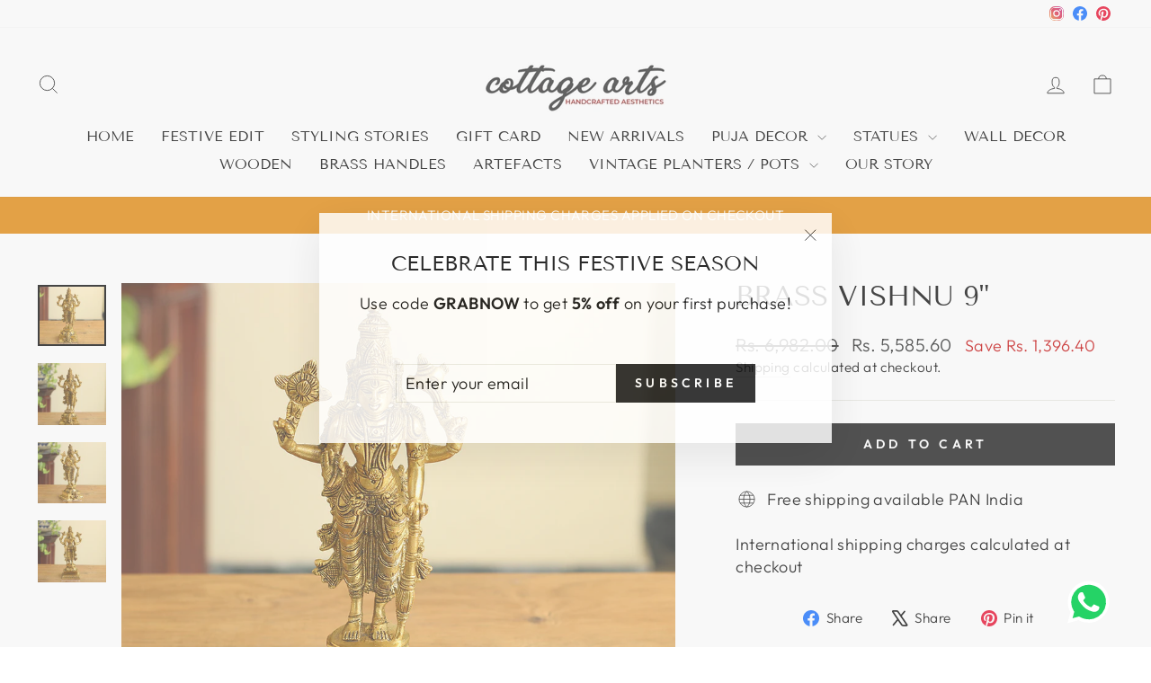

--- FILE ---
content_type: text/javascript
request_url: https://cdn.shopify.com/extensions/019b6ea8-a07f-71ce-92fb-d3ff2351ee18/gv-121/assets/govalos.js
body_size: 6247
content:
(()=>{"use strict";var e={4195:(e,t,r)=>{function n(e){return e&&e.__esModule?e:{default:e}}function o(e){if(e&&e.__esModule)return e;var t={};if(null!=e)for(var r in e)Object.prototype.hasOwnProperty.call(e,r)&&(t[r]=e[r]);return t.default=e,t}t.__esModule=!0;var a=o(r(5343)),i=n(r(5212)),l=n(r(4541)),s=o(r(7553)),u=o(r(6576)),c=n(r(1704));function d(){var e=new a.HandlebarsEnvironment;return s.extend(e,a),e.SafeString=i.default,e.Exception=l.default,e.Utils=s,e.escapeExpression=s.escapeExpression,e.VM=u,e.template=function(t){return u.template(t,e)},e}var f=d();f.create=d,c.default(f),f.default=f,t.default=f,e.exports=t.default},5343:(e,t,r)=>{function n(e){return e&&e.__esModule?e:{default:e}}t.__esModule=!0,t.HandlebarsEnvironment=d;var o=r(7553),a=n(r(4541)),i=r(9938),l=r(4810),s=n(r(6806)),u=r(451);t.VERSION="4.7.7",t.COMPILER_REVISION=8,t.LAST_COMPATIBLE_COMPILER_REVISION=7,t.REVISION_CHANGES={1:"<= 1.0.rc.2",2:"== 1.0.0-rc.3",3:"== 1.0.0-rc.4",4:"== 1.x.x",5:"== 2.0.0-alpha.x",6:">= 2.0.0-beta.1",7:">= 4.0.0 <4.3.0",8:">= 4.3.0"};var c="[object Object]";function d(e,t,r){this.helpers=e||{},this.partials=t||{},this.decorators=r||{},i.registerDefaultHelpers(this),l.registerDefaultDecorators(this)}d.prototype={constructor:d,logger:s.default,log:s.default.log,registerHelper:function(e,t){if(o.toString.call(e)===c){if(t)throw new a.default("Arg not supported with multiple helpers");o.extend(this.helpers,e)}else this.helpers[e]=t},unregisterHelper:function(e){delete this.helpers[e]},registerPartial:function(e,t){if(o.toString.call(e)===c)o.extend(this.partials,e);else{if(void 0===t)throw new a.default('Attempting to register a partial called "'+e+'" as undefined');this.partials[e]=t}},unregisterPartial:function(e){delete this.partials[e]},registerDecorator:function(e,t){if(o.toString.call(e)===c){if(t)throw new a.default("Arg not supported with multiple decorators");o.extend(this.decorators,e)}else this.decorators[e]=t},unregisterDecorator:function(e){delete this.decorators[e]},resetLoggedPropertyAccesses:function(){u.resetLoggedProperties()}};var f=s.default.log;t.log=f,t.createFrame=o.createFrame,t.logger=s.default},4810:(e,t,r)=>{t.__esModule=!0,t.registerDefaultDecorators=function(e){o.default(e)};var n,o=(n=r(2992))&&n.__esModule?n:{default:n}},2992:(e,t,r)=>{t.__esModule=!0;var n=r(7553);t.default=function(e){e.registerDecorator("inline",(function(e,t,r,o){var a=e;return t.partials||(t.partials={},a=function(o,a){var i=r.partials;r.partials=n.extend({},i,t.partials);var l=e(o,a);return r.partials=i,l}),t.partials[o.args[0]]=o.fn,a}))},e.exports=t.default},4541:(e,t)=>{t.__esModule=!0;var r=["description","fileName","lineNumber","endLineNumber","message","name","number","stack"];function n(e,t){var o=t&&t.loc,a=void 0,i=void 0,l=void 0,s=void 0;o&&(a=o.start.line,i=o.end.line,l=o.start.column,s=o.end.column,e+=" - "+a+":"+l);for(var u=Error.prototype.constructor.call(this,e),c=0;c<r.length;c++)this[r[c]]=u[r[c]];Error.captureStackTrace&&Error.captureStackTrace(this,n);try{o&&(this.lineNumber=a,this.endLineNumber=i,Object.defineProperty?(Object.defineProperty(this,"column",{value:l,enumerable:!0}),Object.defineProperty(this,"endColumn",{value:s,enumerable:!0})):(this.column=l,this.endColumn=s))}catch(e){}}n.prototype=new Error,t.default=n,e.exports=t.default},9938:(e,t,r)=>{function n(e){return e&&e.__esModule?e:{default:e}}t.__esModule=!0,t.registerDefaultHelpers=function(e){o.default(e),a.default(e),i.default(e),l.default(e),s.default(e),u.default(e),c.default(e)},t.moveHelperToHooks=function(e,t,r){e.helpers[t]&&(e.hooks[t]=e.helpers[t],r||delete e.helpers[t])};var o=n(r(4761)),a=n(r(1032)),i=n(r(2558)),l=n(r(5257)),s=n(r(4878)),u=n(r(1031)),c=n(r(6933))},4761:(e,t,r)=>{t.__esModule=!0;var n=r(7553);t.default=function(e){e.registerHelper("blockHelperMissing",(function(t,r){var o=r.inverse,a=r.fn;if(!0===t)return a(this);if(!1===t||null==t)return o(this);if(n.isArray(t))return t.length>0?(r.ids&&(r.ids=[r.name]),e.helpers.each(t,r)):o(this);if(r.data&&r.ids){var i=n.createFrame(r.data);i.contextPath=n.appendContextPath(r.data.contextPath,r.name),r={data:i}}return a(t,r)}))},e.exports=t.default},1032:(e,t,r)=>{t.__esModule=!0;var n,o=r(7553),a=(n=r(4541))&&n.__esModule?n:{default:n};t.default=function(e){e.registerHelper("each",(function(e,t){if(!t)throw new a.default("Must pass iterator to #each");var n,i=t.fn,l=t.inverse,s=0,u="",c=void 0,d=void 0;function f(t,r,n){c&&(c.key=t,c.index=r,c.first=0===r,c.last=!!n,d&&(c.contextPath=d+t)),u+=i(e[t],{data:c,blockParams:o.blockParams([e[t],t],[d+t,null])})}if(t.data&&t.ids&&(d=o.appendContextPath(t.data.contextPath,t.ids[0])+"."),o.isFunction(e)&&(e=e.call(this)),t.data&&(c=o.createFrame(t.data)),e&&"object"==typeof e)if(o.isArray(e))for(var p=e.length;s<p;s++)s in e&&f(s,s,s===e.length-1);else if(r.g.Symbol&&e[r.g.Symbol.iterator]){for(var h=[],g=e[r.g.Symbol.iterator](),v=g.next();!v.done;v=g.next())h.push(v.value);for(p=(e=h).length;s<p;s++)f(s,s,s===e.length-1)}else n=void 0,Object.keys(e).forEach((function(e){void 0!==n&&f(n,s-1),n=e,s++})),void 0!==n&&f(n,s-1,!0);return 0===s&&(u=l(this)),u}))},e.exports=t.default},2558:(e,t,r)=>{t.__esModule=!0;var n,o=(n=r(4541))&&n.__esModule?n:{default:n};t.default=function(e){e.registerHelper("helperMissing",(function(){if(1!==arguments.length)throw new o.default('Missing helper: "'+arguments[arguments.length-1].name+'"')}))},e.exports=t.default},5257:(e,t,r)=>{t.__esModule=!0;var n,o=r(7553),a=(n=r(4541))&&n.__esModule?n:{default:n};t.default=function(e){e.registerHelper("if",(function(e,t){if(2!=arguments.length)throw new a.default("#if requires exactly one argument");return o.isFunction(e)&&(e=e.call(this)),!t.hash.includeZero&&!e||o.isEmpty(e)?t.inverse(this):t.fn(this)})),e.registerHelper("unless",(function(t,r){if(2!=arguments.length)throw new a.default("#unless requires exactly one argument");return e.helpers.if.call(this,t,{fn:r.inverse,inverse:r.fn,hash:r.hash})}))},e.exports=t.default},4878:(e,t)=>{t.__esModule=!0,t.default=function(e){e.registerHelper("log",(function(){for(var t=[void 0],r=arguments[arguments.length-1],n=0;n<arguments.length-1;n++)t.push(arguments[n]);var o=1;null!=r.hash.level?o=r.hash.level:r.data&&null!=r.data.level&&(o=r.data.level),t[0]=o,e.log.apply(e,t)}))},e.exports=t.default},1031:(e,t)=>{t.__esModule=!0,t.default=function(e){e.registerHelper("lookup",(function(e,t,r){return e?r.lookupProperty(e,t):e}))},e.exports=t.default},6933:(e,t,r)=>{t.__esModule=!0;var n,o=r(7553),a=(n=r(4541))&&n.__esModule?n:{default:n};t.default=function(e){e.registerHelper("with",(function(e,t){if(2!=arguments.length)throw new a.default("#with requires exactly one argument");o.isFunction(e)&&(e=e.call(this));var r=t.fn;if(o.isEmpty(e))return t.inverse(this);var n=t.data;return t.data&&t.ids&&((n=o.createFrame(t.data)).contextPath=o.appendContextPath(t.data.contextPath,t.ids[0])),r(e,{data:n,blockParams:o.blockParams([e],[n&&n.contextPath])})}))},e.exports=t.default},2824:(e,t,r)=>{t.__esModule=!0,t.createNewLookupObject=function(){for(var e=arguments.length,t=Array(e),r=0;r<e;r++)t[r]=arguments[r];return n.extend.apply(void 0,[Object.create(null)].concat(t))};var n=r(7553)},451:(e,t,r)=>{t.__esModule=!0,t.createProtoAccessControl=function(e){var t=Object.create(null);t.constructor=!1,t.__defineGetter__=!1,t.__defineSetter__=!1,t.__lookupGetter__=!1;var r=Object.create(null);return r.__proto__=!1,{properties:{whitelist:n.createNewLookupObject(r,e.allowedProtoProperties),defaultValue:e.allowProtoPropertiesByDefault},methods:{whitelist:n.createNewLookupObject(t,e.allowedProtoMethods),defaultValue:e.allowProtoMethodsByDefault}}},t.resultIsAllowed=function(e,t,r){return function(e,t){return void 0!==e.whitelist[t]?!0===e.whitelist[t]:void 0!==e.defaultValue?e.defaultValue:(function(e){!0!==a[e]&&(a[e]=!0,o.log("error",'Handlebars: Access has been denied to resolve the property "'+e+'" because it is not an "own property" of its parent.\nYou can add a runtime option to disable the check or this warning:\nSee https://handlebarsjs.com/api-reference/runtime-options.html#options-to-control-prototype-access for details'))}(t),!1)}("function"==typeof e?t.methods:t.properties,r)},t.resetLoggedProperties=function(){Object.keys(a).forEach((function(e){delete a[e]}))};var n=r(2824),o=function(e){if(e&&e.__esModule)return e;var t={};if(null!=e)for(var r in e)Object.prototype.hasOwnProperty.call(e,r)&&(t[r]=e[r]);return t.default=e,t}(r(6806)),a=Object.create(null)},9326:(e,t)=>{t.__esModule=!0,t.wrapHelper=function(e,t){return"function"!=typeof e?e:function(){return arguments[arguments.length-1]=t(arguments[arguments.length-1]),e.apply(this,arguments)}}},6806:(e,t,r)=>{t.__esModule=!0;var n=r(7553),o={methodMap:["debug","info","warn","error"],level:"info",lookupLevel:function(e){if("string"==typeof e){var t=n.indexOf(o.methodMap,e.toLowerCase());e=t>=0?t:parseInt(e,10)}return e},log:function(e){if(e=o.lookupLevel(e),"undefined"!=typeof console&&o.lookupLevel(o.level)<=e){var t=o.methodMap[e];console[t]||(t="log");for(var r=arguments.length,n=Array(r>1?r-1:0),a=1;a<r;a++)n[a-1]=arguments[a];console[t].apply(console,n)}}};t.default=o,e.exports=t.default},1704:(e,t,r)=>{t.__esModule=!0,t.default=function(e){var t=void 0!==r.g?r.g:window,n=t.Handlebars;e.noConflict=function(){return t.Handlebars===e&&(t.Handlebars=n),e}},e.exports=t.default},6576:(e,t,r)=>{t.__esModule=!0,t.checkRevision=function(e){var t=e&&e[0]||1,r=i.COMPILER_REVISION;if(!(t>=i.LAST_COMPATIBLE_COMPILER_REVISION&&t<=i.COMPILER_REVISION)){if(t<i.LAST_COMPATIBLE_COMPILER_REVISION){var n=i.REVISION_CHANGES[r],o=i.REVISION_CHANGES[t];throw new a.default("Template was precompiled with an older version of Handlebars than the current runtime. Please update your precompiler to a newer version ("+n+") or downgrade your runtime to an older version ("+o+").")}throw new a.default("Template was precompiled with a newer version of Handlebars than the current runtime. Please update your runtime to a newer version ("+e[1]+").")}},t.template=function(e,t){if(!t)throw new a.default("No environment passed to template");if(!e||!e.main)throw new a.default("Unknown template object: "+typeof e);e.main.decorator=e.main_d,t.VM.checkRevision(e.compiler);var r=e.compiler&&7===e.compiler[0],n={strict:function(e,t,r){if(!e||!(t in e))throw new a.default('"'+t+'" not defined in '+e,{loc:r});return n.lookupProperty(e,t)},lookupProperty:function(e,t){var r=e[t];return null==r||Object.prototype.hasOwnProperty.call(e,t)||u.resultIsAllowed(r,n.protoAccessControl,t)?r:void 0},lookup:function(e,t){for(var r=e.length,o=0;o<r;o++)if(null!=(e[o]&&n.lookupProperty(e[o],t)))return e[o][t]},lambda:function(e,t){return"function"==typeof e?e.call(t):e},escapeExpression:o.escapeExpression,invokePartial:function(r,n,i){i.hash&&(n=o.extend({},n,i.hash),i.ids&&(i.ids[0]=!0)),r=t.VM.resolvePartial.call(this,r,n,i);var l=o.extend({},i,{hooks:this.hooks,protoAccessControl:this.protoAccessControl}),s=t.VM.invokePartial.call(this,r,n,l);if(null==s&&t.compile&&(i.partials[i.name]=t.compile(r,e.compilerOptions,t),s=i.partials[i.name](n,l)),null!=s){if(i.indent){for(var u=s.split("\n"),c=0,d=u.length;c<d&&(u[c]||c+1!==d);c++)u[c]=i.indent+u[c];s=u.join("\n")}return s}throw new a.default("The partial "+i.name+" could not be compiled when running in runtime-only mode")},fn:function(t){var r=e[t];return r.decorator=e[t+"_d"],r},programs:[],program:function(e,t,r,n,o){var a=this.programs[e],i=this.fn(e);return t||o||n||r?a=c(this,e,i,t,r,n,o):a||(a=this.programs[e]=c(this,e,i)),a},data:function(e,t){for(;e&&t--;)e=e._parent;return e},mergeIfNeeded:function(e,t){var r=e||t;return e&&t&&e!==t&&(r=o.extend({},t,e)),r},nullContext:Object.seal({}),noop:t.VM.noop,compilerInfo:e.compiler};function d(t){var r=arguments.length<=1||void 0===arguments[1]?{}:arguments[1],o=r.data;d._setup(r),!r.partial&&e.useData&&(o=function(e,t){return t&&"root"in t||((t=t?i.createFrame(t):{}).root=e),t}(t,o));var a=void 0,l=e.useBlockParams?[]:void 0;function s(t){return""+e.main(n,t,n.helpers,n.partials,o,l,a)}return e.useDepths&&(a=r.depths?t!=r.depths[0]?[t].concat(r.depths):r.depths:[t]),(s=f(e.main,s,n,r.depths||[],o,l))(t,r)}return d.isTop=!0,d._setup=function(a){if(a.partial)n.protoAccessControl=a.protoAccessControl,n.helpers=a.helpers,n.partials=a.partials,n.decorators=a.decorators,n.hooks=a.hooks;else{var i=o.extend({},t.helpers,a.helpers);!function(e,t){Object.keys(e).forEach((function(r){var n=e[r];e[r]=function(e,t){var r=t.lookupProperty;return s.wrapHelper(e,(function(e){return o.extend({lookupProperty:r},e)}))}(n,t)}))}(i,n),n.helpers=i,e.usePartial&&(n.partials=n.mergeIfNeeded(a.partials,t.partials)),(e.usePartial||e.useDecorators)&&(n.decorators=o.extend({},t.decorators,a.decorators)),n.hooks={},n.protoAccessControl=u.createProtoAccessControl(a);var c=a.allowCallsToHelperMissing||r;l.moveHelperToHooks(n,"helperMissing",c),l.moveHelperToHooks(n,"blockHelperMissing",c)}},d._child=function(t,r,o,i){if(e.useBlockParams&&!o)throw new a.default("must pass block params");if(e.useDepths&&!i)throw new a.default("must pass parent depths");return c(n,t,e[t],r,0,o,i)},d},t.wrapProgram=c,t.resolvePartial=function(e,t,r){return e?e.call||r.name||(r.name=e,e=r.partials[e]):e="@partial-block"===r.name?r.data["partial-block"]:r.partials[r.name],e},t.invokePartial=function(e,t,r){var n=r.data&&r.data["partial-block"];r.partial=!0,r.ids&&(r.data.contextPath=r.ids[0]||r.data.contextPath);var l=void 0;if(r.fn&&r.fn!==d&&function(){r.data=i.createFrame(r.data);var e=r.fn;l=r.data["partial-block"]=function(t){var r=arguments.length<=1||void 0===arguments[1]?{}:arguments[1];return r.data=i.createFrame(r.data),r.data["partial-block"]=n,e(t,r)},e.partials&&(r.partials=o.extend({},r.partials,e.partials))}(),void 0===e&&l&&(e=l),void 0===e)throw new a.default("The partial "+r.name+" could not be found");if(e instanceof Function)return e(t,r)},t.noop=d;var n,o=function(e){if(e&&e.__esModule)return e;var t={};if(null!=e)for(var r in e)Object.prototype.hasOwnProperty.call(e,r)&&(t[r]=e[r]);return t.default=e,t}(r(7553)),a=(n=r(4541))&&n.__esModule?n:{default:n},i=r(5343),l=r(9938),s=r(9326),u=r(451);function c(e,t,r,n,o,a,i){function l(t){var o=arguments.length<=1||void 0===arguments[1]?{}:arguments[1],l=i;return!i||t==i[0]||t===e.nullContext&&null===i[0]||(l=[t].concat(i)),r(e,t,e.helpers,e.partials,o.data||n,a&&[o.blockParams].concat(a),l)}return(l=f(r,l,e,i,n,a)).program=t,l.depth=i?i.length:0,l.blockParams=o||0,l}function d(){return""}function f(e,t,r,n,a,i){if(e.decorator){var l={};t=e.decorator(t,l,r,n&&n[0],a,i,n),o.extend(t,l)}return t}},5212:(e,t)=>{function r(e){this.string=e}t.__esModule=!0,r.prototype.toString=r.prototype.toHTML=function(){return""+this.string},t.default=r,e.exports=t.default},7553:(e,t)=>{t.__esModule=!0,t.extend=i,t.indexOf=function(e,t){for(var r=0,n=e.length;r<n;r++)if(e[r]===t)return r;return-1},t.escapeExpression=function(e){if("string"!=typeof e){if(e&&e.toHTML)return e.toHTML();if(null==e)return"";if(!e)return e+"";e=""+e}return o.test(e)?e.replace(n,a):e},t.isEmpty=function(e){return!e&&0!==e||!(!u(e)||0!==e.length)},t.createFrame=function(e){var t=i({},e);return t._parent=e,t},t.blockParams=function(e,t){return e.path=t,e},t.appendContextPath=function(e,t){return(e?e+".":"")+t};var r={"&":"&amp;","<":"&lt;",">":"&gt;",'"':"&quot;","'":"&#x27;","`":"&#x60;","=":"&#x3D;"},n=/[&<>"'`=]/g,o=/[&<>"'`=]/;function a(e){return r[e]}function i(e){for(var t=1;t<arguments.length;t++)for(var r in arguments[t])Object.prototype.hasOwnProperty.call(arguments[t],r)&&(e[r]=arguments[t][r]);return e}var l=Object.prototype.toString;t.toString=l;var s=function(e){return"function"==typeof e};s(/x/)&&(t.isFunction=s=function(e){return"function"==typeof e&&"[object Function]"===l.call(e)}),t.isFunction=s;var u=Array.isArray||function(e){return!(!e||"object"!=typeof e)&&"[object Array]"===l.call(e)};t.isArray=u}},t={};function r(n){var o=t[n];if(void 0!==o)return o.exports;var a=t[n]={exports:{}};return e[n](a,a.exports,r),a.exports}r.n=e=>{var t=e&&e.__esModule?()=>e.default:()=>e;return r.d(t,{a:t}),t},r.d=(e,t)=>{for(var n in t)r.o(t,n)&&!r.o(e,n)&&Object.defineProperty(e,n,{enumerable:!0,get:t[n]})},r.g=function(){if("object"==typeof globalThis)return globalThis;try{return this||new Function("return this")()}catch(e){if("object"==typeof window)return window}}(),r.o=(e,t)=>Object.prototype.hasOwnProperty.call(e,t),(()=>{var e=r(4195),t=r.n(e);const n=["Jan","Feb","Mar","Apr","May","Jun","Jul","Aug","Sep","Oct","Nov","Dec"];new Date;const o=e=>{let t=`${e}`.replace(/[^\d.]/g,"");return Number.parseFloat(t).toLocaleString(void 0,{maximumFractionDigits:2})},a=({value:e,rate:t=1})=>{const r=Number(e),n=Number(t);return Number.isNaN(r)?0:Number.isNaN(n)||1===n?r:r*n};t().registerHelper("ifCond",(function(e,t,r,n){switch(t){case"==":return e==r?n.fn(this):n.inverse(this);case"===":return e===r?n.fn(this):n.inverse(this);case"!=":return e!=r?n.fn(this):n.inverse(this);case"!==":return e!==r?n.fn(this):n.inverse(this);case"<":return e<r?n.fn(this):n.inverse(this);case"<=":return e<=r?n.fn(this):n.inverse(this);case">":return e>r?n.fn(this):n.inverse(this);case">=":return e>=r?n.fn(this):n.inverse(this);case"&&":return e&&r?n.fn(this):n.inverse(this);case"||":return e||r?n.fn(this):n.inverse(this);default:return n.inverse(this)}})),t().registerHelper("formatLogId",(function(e,t="FA"){const r=e.toString();let n="";for(let e=r.length;e<5;e++)n+="0";return t+n+r})),t().registerHelper("formatDate",(function(e){return""})),t().registerHelper("getValueOfElmInObj",(function(e,t,r){let n=e[t];return n?n[r]:""})),t().registerHelper("jsonStringify",(function(e){return JSON.stringify(e)})),t().registerHelper("and",(function(e,t){return e&&t})),t().registerHelper("length",(function(e){return(e||"").length})),t().registerHelper("formatLocalizedPrice",(function(e,t,r){return(({value:e,rate:t=1,currencyFormat:r=null})=>{if(!e)return"";if(r){const{explicit_format:n,display_type:o,decimal:i,round:l}=r;return function({price:e,format:t="${{amount}}",thousands:r,decimal:n,precision:o,round:a=1,conversionFee:i=0}){"string"==typeof e&&(e=e.replace(".",""));let l="";function s(e,t){return void 0===e?t:e}function u(e,t,r,n,o,i=!1){let l=Number(a),u=Number(e);if(t=s(t,2),r=s(r,","),n=s(n,"."),isNaN(u)||null==u)return 0;u+=u*o/100,u=(0==l?Math.floor(u):Math.floor(u/Math.ceil(l))*Math.ceil(l)+l).toFixed(t);let c=u.split("."),d=c[0].replace(/(\d)(?=(\d\d\d)+(?!\d))/g,"$1"+r),f=c[1]?n+c[1]:"";return i?d+""+(c[1]?`<sup>${c[1]}</sup>`:""):d+f}switch(t.match(/\{\{\s*(\w+)\s*\}\}/)[1]){case"amount":default:l=u(e,s(o,2),r,n,i);break;case"amount_no_decimals":l=u(e,s(o,0),r,n,i);break;case"amount_with_comma_separator":l=u(e,s(o,2),s(r,"."),s(n,","),i);break;case"amount_no_decimals_with_comma_separator":l=u(e,s(o,0),s(r,"."),s(n,","),i);break;case"amount_with_apostrophe_separator":l=u(e,s(o,2),s(r,"'"),s(n,"."),i)}return l}({price:a({value:e,rate:t}),format:n,thousands:o||void 0,decimal:o?o.includes(",")?".":",":void 0,precision:i,round:1==t?0:l})}return o(e)})({value:e,rate:t,currencyFormat:r})})),t().registerHelper("splitLines",(function(e){return e?(e=e.replaceAll("</li><li>","\n").replace(/(<([^>]+)>)/gi,"")).split("\n"):""})),t().registerHelper("merge",(function(e={},t={}){return Object.assign({},e,t)})),t().registerHelper("spread",(function(e,t){return t.fn(e)})),t().registerHelper("hexToRgbString",(function(e){return e?(e=e.replace("#",""),`${parseInt(e.substring(0,2),16)}, ${parseInt(e.substring(2,4),16)}, ${parseInt(e.substring(4,6),16)}`):""})),t().registerHelper("eq",(function(e,t,r){return e==t?r.fn(this):r.inverse(this)})),t().registerHelper("statusClassName",(function(e,t){return((e,t)=>t>e?"gvl-popup__step--completed":t==e?"gvl-popup__step--active":"")(e,t)})),t().registerHelper("optionSelected",(function(e,t,r){let n="value";return"string"==typeof r&&(n=r),((e,t,r="value")=>e.find((e=>e?.[r]==t))||null)(e,t,n)})),t().registerHelper("formatToLongDate",(function(e){return function(e){if(!e)return"";const t=new Date(e),r=n[t.getMonth()],o=t.getDate(),a=t.getFullYear();let i=t.getHours();const l=String(t.getMinutes()).padStart(2,"0"),s=i>=12?"PM":"AM";return i%=12,0===i&&(i=12),i=String(i).padStart(2,"0"),`${r} ${o}, ${a} ${i}:${l} ${s}`}(e)})),t().registerHelper("serverImageUrl",(function(e){if(e)return`https://api.govalos.com/img/${e}`})),t().registerHelper("ifIn",(function(e){const t=arguments[arguments.length-1];return-1!==Array.prototype.slice.call(arguments,1,-1).indexOf(e)?t.fn(this):t.inverse(this)}));"undefined"==typeof _govalos&&(window._govalos={}),window._govalos={...window._govalos};const i=async()=>{const e=new URLSearchParams(window.location.search),t=window.location.pathname;window._govalos.shop=window.Shopify.shop||"",window._govalos.currency=((e=null)=>({...e||{},active:e?.active||"",rate:e?.rate||"1.0"}))(window.Shopify.currency),window._govalos.currencyFormat=((e=null)=>({...e||{},code:e?.code||"USD",name:e?.name||"United States Dollar",flag:e?.flag||"us",symbol:e?.flag||"$",round:e?.round||"1.0",decimal:e?.decimal||"2",display_type:e?.display_type||",",short_format:e?.short_format||"${{amount}}",explicit_format:e?.explicit_format||"${{amount}} USD"}))();const r="product"==window.gvlPageType,n=t.includes("/pages/gv-gift-card-balance")||e.get("gv_balance")||"undefined"!=typeof gvl_is_balace_page&&1==window.gvl_is_balace_page,o=t.includes("/pages/gv-gift-card-detail")||e.get("gift")||"undefined"!=typeof gvl_is_gift_detail_page&&1==window.gvl_is_gift_detail_page;!function({isGiftModule:e,isBalance:t,isGiftDetail:r,isPlaceOrder:n}){let o=document.querySelector("script[src*='govalos.js'], script[data-src*='govalos.js']");if(!o)return;let a=o.getAttribute("src")||o.getAttribute("data-src");if(e){let e=document.createElement("script");e.src=a?.replace("govalos.js","gift-module.js"),document.body.appendChild(e)}if(t){let e=document.createElement("script");e.src=a?.replace("govalos.js","balance.js"),document.body.appendChild(e)}if(r){let e=document.createElement("script");e.src=a?.replace("govalos.js","gift-detail.js"),document.body.appendChild(e)}if(n){let e=document.createElement("script");e.src=a?.replace("govalos.js","place-order.js"),document.body.appendChild(e)}}({isGiftModule:r,isBalance:n,isGiftDetail:o,isPlaceOrder:!0}),function({isGiftModule:e,isBalance:t,isGiftDetail:r,isPlaceOrder:n}){let o=document.querySelector("link[href*='govalos.css'], link[data-href*='govalos.css']");if(!o)return;let a=o.getAttribute("href")||o.getAttribute("data-href");if(e){let e=document.createElement("link");e.rel="stylesheet",e.href=a.replace("govalos.css","gift-module.css"),document.head.appendChild(e)}if(t){let e=document.createElement("link");e.rel="stylesheet",e.href=a.replace("govalos.css","balance.css"),document.head.appendChild(e)}if(r){let e=document.createElement("link");e.rel="stylesheet",e.href=a.replace("govalos.css","gift-detail.css"),document.head.appendChild(e)}if(n){let e=document.createElement("link");e.rel="stylesheet",e.href=a.replace("govalos.css","place-order.css"),document.head.appendChild(e)}}({isGiftModule:r,isBalance:n,isGiftDetail:o,isPlaceOrder:!0})};"loading"===document.readyState?document.addEventListener("DOMContentLoaded",i):i()})()})();